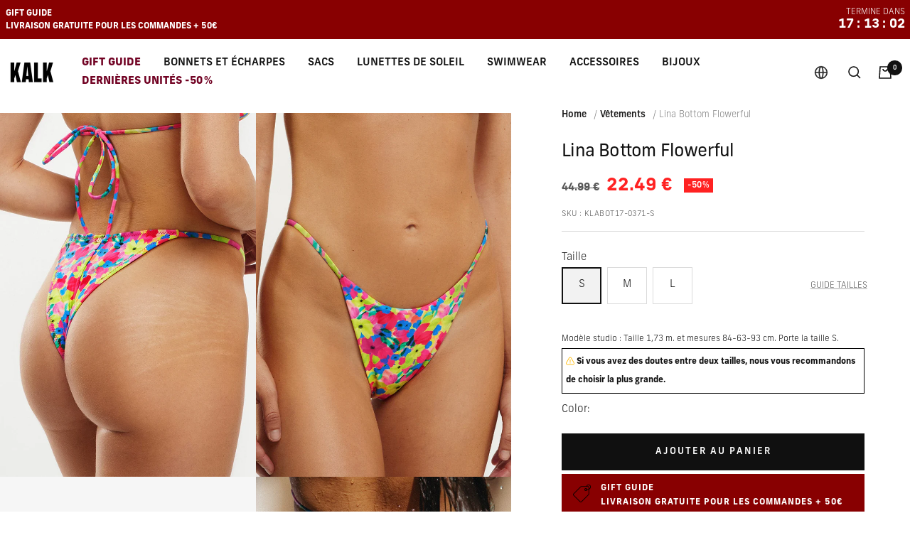

--- FILE ---
content_type: text/css
request_url: https://www.kalkstore.com/cdn/shop/t/87/assets/New-Frank.css?v=164164431710995055891764865239
body_size: -126
content:
@import"https://p.typekit.net/p.css?s=1&k=cpd3sbj&ht=tk&f=50015.50016.50017.50018.50019.50020.50021.50022.50023.50024.50025.50026&a=131056652&app=typekit&e=css";@font-face{font-family:new-frank;src:url(https://use.typekit.net/af/6cfcdd/00000000000000007735fdfc/30/l?subset_id=2&fvd=n8&v=3) format("woff2"),url(https://use.typekit.net/af/6cfcdd/00000000000000007735fdfc/30/d?subset_id=2&fvd=n8&v=3) format("woff"),url(https://use.typekit.net/af/6cfcdd/00000000000000007735fdfc/30/a?subset_id=2&fvd=n8&v=3) format("opentype");font-display:auto;font-style:normal;font-weight:800;font-stretch:normal}@font-face{font-family:new-frank;src:url(https://use.typekit.net/af/43bc30/00000000000000007735fdfb/30/l?subset_id=2&fvd=n3&v=3) format("woff2"),url(https://use.typekit.net/af/43bc30/00000000000000007735fdfb/30/d?subset_id=2&fvd=n3&v=3) format("woff"),url(https://use.typekit.net/af/43bc30/00000000000000007735fdfb/30/a?subset_id=2&fvd=n3&v=3) format("opentype");font-display:auto;font-style:normal;font-weight:300;font-stretch:normal}@font-face{font-family:new-frank;src:url(https://use.typekit.net/af/fc4989/00000000000000007735fdff/30/l?subset_id=2&fvd=i3&v=3) format("woff2"),url(https://use.typekit.net/af/fc4989/00000000000000007735fdff/30/d?subset_id=2&fvd=i3&v=3) format("woff"),url(https://use.typekit.net/af/fc4989/00000000000000007735fdff/30/a?subset_id=2&fvd=i3&v=3) format("opentype");font-display:auto;font-style:italic;font-weight:300;font-stretch:normal}@font-face{font-family:new-frank;src:url(https://use.typekit.net/af/7f4c6a/00000000000000007735fe00/30/l?subset_id=2&fvd=n1&v=3) format("woff2"),url(https://use.typekit.net/af/7f4c6a/00000000000000007735fe00/30/d?subset_id=2&fvd=n1&v=3) format("woff"),url(https://use.typekit.net/af/7f4c6a/00000000000000007735fe00/30/a?subset_id=2&fvd=n1&v=3) format("opentype");font-display:auto;font-style:normal;font-weight:100;font-stretch:normal}@font-face{font-family:new-frank;src:url(https://use.typekit.net/af/c3d910/00000000000000007735fdfd/30/l?subset_id=2&fvd=n5&v=3) format("woff2"),url(https://use.typekit.net/af/c3d910/00000000000000007735fdfd/30/d?subset_id=2&fvd=n5&v=3) format("woff"),url(https://use.typekit.net/af/c3d910/00000000000000007735fdfd/30/a?subset_id=2&fvd=n5&v=3) format("opentype");font-display:auto;font-style:normal;font-weight:500;font-stretch:normal}@font-face{font-family:new-frank;src:url(https://use.typekit.net/af/0d311e/00000000000000007735fdfe/30/l?subset_id=2&fvd=i5&v=3) format("woff2"),url(https://use.typekit.net/af/0d311e/00000000000000007735fdfe/30/d?subset_id=2&fvd=i5&v=3) format("woff"),url(https://use.typekit.net/af/0d311e/00000000000000007735fdfe/30/a?subset_id=2&fvd=i5&v=3) format("opentype");font-display:auto;font-style:italic;font-weight:500;font-stretch:normal}@font-face{font-family:new-frank;src:url(https://use.typekit.net/af/e192c9/00000000000000007735fe01/30/l?subset_id=2&fvd=i8&v=3) format("woff2"),url(https://use.typekit.net/af/e192c9/00000000000000007735fe01/30/d?subset_id=2&fvd=i8&v=3) format("woff"),url(https://use.typekit.net/af/e192c9/00000000000000007735fe01/30/a?subset_id=2&fvd=i8&v=3) format("opentype");font-display:auto;font-style:italic;font-weight:800;font-stretch:normal}@font-face{font-family:new-frank;src:url(https://use.typekit.net/af/1e02f1/00000000000000007735fe02/30/l?subset_id=2&fvd=i1&v=3) format("woff2"),url(https://use.typekit.net/af/1e02f1/00000000000000007735fe02/30/d?subset_id=2&fvd=i1&v=3) format("woff"),url(https://use.typekit.net/af/1e02f1/00000000000000007735fe02/30/a?subset_id=2&fvd=i1&v=3) format("opentype");font-display:auto;font-style:italic;font-weight:100;font-stretch:normal}@font-face{font-family:new-frank;src:url(https://use.typekit.net/af/f6dbae/00000000000000007735fe03/30/l?primer=7cdcb44be4a7db8877ffa5c0007b8dd865b3bbc383831fe2ea177f62257a9191&fvd=i4&v=3) format("woff2"),url(https://use.typekit.net/af/f6dbae/00000000000000007735fe03/30/d?primer=7cdcb44be4a7db8877ffa5c0007b8dd865b3bbc383831fe2ea177f62257a9191&fvd=i4&v=3) format("woff"),url(https://use.typekit.net/af/f6dbae/00000000000000007735fe03/30/a?primer=7cdcb44be4a7db8877ffa5c0007b8dd865b3bbc383831fe2ea177f62257a9191&fvd=i4&v=3) format("opentype");font-display:auto;font-style:italic;font-weight:400;font-stretch:normal}@font-face{font-family:new-frank;src:url(https://use.typekit.net/af/9bc52f/00000000000000007735fe04/30/l?primer=7cdcb44be4a7db8877ffa5c0007b8dd865b3bbc383831fe2ea177f62257a9191&fvd=n4&v=3) format("woff2"),url(https://use.typekit.net/af/9bc52f/00000000000000007735fe04/30/d?primer=7cdcb44be4a7db8877ffa5c0007b8dd865b3bbc383831fe2ea177f62257a9191&fvd=n4&v=3) format("woff"),url(https://use.typekit.net/af/9bc52f/00000000000000007735fe04/30/a?primer=7cdcb44be4a7db8877ffa5c0007b8dd865b3bbc383831fe2ea177f62257a9191&fvd=n4&v=3) format("opentype");font-display:auto;font-style:normal;font-weight:400;font-stretch:normal}@font-face{font-family:new-frank;src:url(https://use.typekit.net/af/a0a470/00000000000000007735fe05/30/l?primer=7cdcb44be4a7db8877ffa5c0007b8dd865b3bbc383831fe2ea177f62257a9191&fvd=n7&v=3) format("woff2"),url(https://use.typekit.net/af/a0a470/00000000000000007735fe05/30/d?primer=7cdcb44be4a7db8877ffa5c0007b8dd865b3bbc383831fe2ea177f62257a9191&fvd=n7&v=3) format("woff"),url(https://use.typekit.net/af/a0a470/00000000000000007735fe05/30/a?primer=7cdcb44be4a7db8877ffa5c0007b8dd865b3bbc383831fe2ea177f62257a9191&fvd=n7&v=3) format("opentype");font-display:auto;font-style:normal;font-weight:700;font-stretch:normal}@font-face{font-family:new-frank;src:url(https://use.typekit.net/af/fc4e5f/00000000000000007735fe06/30/l?primer=7cdcb44be4a7db8877ffa5c0007b8dd865b3bbc383831fe2ea177f62257a9191&fvd=i7&v=3) format("woff2"),url(https://use.typekit.net/af/fc4e5f/00000000000000007735fe06/30/d?primer=7cdcb44be4a7db8877ffa5c0007b8dd865b3bbc383831fe2ea177f62257a9191&fvd=i7&v=3) format("woff"),url(https://use.typekit.net/af/fc4e5f/00000000000000007735fe06/30/a?primer=7cdcb44be4a7db8877ffa5c0007b8dd865b3bbc383831fe2ea177f62257a9191&fvd=i7&v=3) format("opentype");font-display:auto;font-style:italic;font-weight:700;font-stretch:normal}.tk-new-frank{font-family:new-frank,sans-serif}
/*# sourceMappingURL=/cdn/shop/t/87/assets/New-Frank.css.map?v=164164431710995055891764865239 */


--- FILE ---
content_type: text/css
request_url: https://www.kalkstore.com/cdn/shop/t/87/assets/custom.css?v=159145357566661031431764865236
body_size: 1818
content:
:root{--vertical-breather: 14px;--vertical-breather-tight: 14px;--container-gutter: 0px;--product-list-block-spacing: 10px;--product-list-column-gap: 5px;--grid-gap: 5px}@media screen and (min-width: 741px){:root{--container-gutter: 0px;--grid-column-count: 20;--vertical-breather: 15px;--vertical-breather-tight: 15px}}@media screen and (max-width: 740px){.product-list{--product-list-column-gap: 5px}}@media screen and (min-width: 1200px){:root{--vertical-breather: 15px;--vertical-breather-tight: 15px}}@media screen and (min-width: 1600px){:root{--vertical-breather: 15px;--vertical-breather-tight: 15px}}.container,.shopify-policy__container.shopify-policy__container{width:100%;max-width:100%;margin-left:0;margin-right:0;padding-left:0;padding-right:0;--container-outer-margin: 0px}@media screen and (max-width:740px){.container,.shopify-policy__container.shopify-policy__container{width:99%;max-width:100%;margin-left:0;margin-right:0;padding-left:0;padding-right:0;--container-outer-margin: 0px}.page-content{padding:0 10px}}.drawer__content{padding:0 10px}.drawer__header,.drawer__footer{padding:10px}[dir=ltr] .drawer__close-button{right:10px}.header__icon-list{padding-left:5px;padding-right:25px}.header--bordered:not(.header--transparent){box-shadow:0 0 rgb(var(--border-color))}@media screen and (max-width:740px){.header__wrapper{padding:10px}.header__icon-list{padding:0}}.cta-container{color:#fff;line-height:1.2;font-style:normal;letter-spacing:.03em;max-width:unset;padding-bottom:60px}.cta{font-weight:400;font-size:50px}.slideshow_collection_link{font-weight:400;font-size:18px}@media screen and (min-width: 741px){[dir=ltr] .content-box--left{margin-left:30px}}@media screen and (max-width:740px){.cta-container{padding-bottom:35px}.cta{font-weight:400;font-size:20px}.slideshow_collection_link{font-weight:400;font-size:16px}}.list-collections__item{text-align:left}.list-collections__item-info{font-weight:400;font-size:25px;top:unset;width:unset;transform:unset;padding-left:0;padding-right:0;bottom:0;text-transform:uppercase}@media screen and (min-width: 1000px) .list-collections__item-info{padding-left: 0;padding-right: 0}@media screen and (max-width: 740px){.list-collections--carousel .list-collections__item-list{padding:0}.list-collections__item-list{grid-gap:3px;gap:3x}.list-collections__item-info{font-size:20px}}.tabs-nav__scroller{margin-top:30px}.tabs-nav__item-list{box-shadow:unset}.tabs-nav__item-list .heading--small{font-size:15px!important;font-weight:500}.tabs-nav__position{bottom:35%}.product-list__inner--scroller{margin:0 0 30px!important}.product-item-meta__title{text-transform:uppercase}@media screen and (min-width: 1000px){.section__footer{margin:30px 0}.list-collections__item-list{grid-template-columns:repeat(auto-fit,calc(99.5% / 3));grid-gap:3px}}@media screen and (max-width:740px){.tabs-nav{margin-bottom:0}product-list .section__footer{margin-top:10px;margin-bottom:26px}shopify-section--featured-collections .section__header{margin-bottom:0}}@media screen and (max-width: 999px){.product-list__inner--scroller{grid-auto-columns:45vw}}.button:not(.button--text){padding-left:70px;padding-right:70px}.ooo-instagram-header{text-align:left!important;margin-left:20px;margin-top:50px;margin-bottom:0!important}.ooo-instagram-header .heading{font-size:20px!important;font-weight:200;margin-bottom:0!important}.ooo-instagram-header .rte{text-transform:lowercase;font-size:15px;letter-spacing:2pt}.shopify-section--logo-list .section__header{margin-bottom:5px!important}.logo-list__list_Visto{grid-template-columns:repeat(min(var(--logos-per-row),var(--section-logo-count)),minmax(100px,125px))!important}@media screen and (min-width: 741px){.footer{padding:100px 130px 50px}.footer__aside{margin-top:10px}.social-media__link{height:45px;width:45px;justify-content:left}.payment-methods-list{grid-gap:8px;gap:8px;grid-template-columns:repeat(auto-fit,30px);margin-left:5px}[dir=ltr] .footer__payment-methods-label{margin-right:4px}[dir=ltr] .select+.popover{right:unset}}@media screen and (max-width: 740px){.footer{padding:0}.footer__item-list{grid-auto-flow:row;grid-template-columns:none;gap:10px}.footer__item{max-width:100%;border-top:1px solid #ccc;padding:10px 15px 0}.footer__item-title{margin:0;font-size:15px;font-weight:400}.footer__payment-methods{display:flex;align-items:center;justify-content:space-between;margin-top:0;padding:28px 15px 15px}.payment-methods-list{display:unset}}.social-media__item{box-shadow:unset}.social-media__item:before{background-color:unset;transform:unset;transform-origin:unset;transition:unset}.breadcrumb__list{padding:20px 0}.image-with-text__image-wrapper{margin-bottom:20px}@media screen and (min-width: 1000px){.image-with-text__wrapper{padding:0}.image-with-text__image-wrapper{margin:0!important}.image-with-text__image-wrapper{width:50%}.image-with-text__text-wrapper{font-size:16px}}@media screen and (max-width: 999px){.image-with-text{padding:0}}.product-facet__meta-title,.product-facet__meta-bar,.breadcrumb--floating{margin-left:10px}.product-facet__meta-bar-item--count{display:none}.mobile-toolbar{position:sticky}@media screen and (min-width: 1000px){[dir=ltr] .product-facet__meta-bar-item:last-child{margin-left:44px}.breadcrumb--floating+.page-header__text-wrapper{margin-top:60px}.product-facet__meta-title,.product-facet__meta-bar,.breadcrumb--floating{margin-left:24px}}.product-item{margin-bottom:30px}.product-item__image-wrapper{margin-bottom:18px!important}.product-item__info{text-align:left!important;padding-left:20px}.price{font-weight:700;font-size:15px}@media screen and (max-width: 999px){.product-item{margin-bottom:20px}.product-item__image-wrapper{margin-bottom:11px!important}.product-item__info{text-align:left!important;padding-left:10px}}@media screen and (max-width: 740px){.product-facet__active-list{margin-right:0}}@media screen and (min-width: 740px){[dir=ltr] .product-sticky-form{top:unset;bottom:2rem;width:calc(100% - 4rem);margin-left:2rem;border:1px solid rgb(var(--border-color));box-shadow:none}.product-sticky-form__inner{padding:0 20px}}@media screen and (min-width: 1000px){.product{margin-left:0}.price--large:not(.price--compare){font-size:25px}}.product-meta__title__product-page{line-height:1.11;padding-top:5px;font-size:25px;font-weight:400}@media screen and (max-width: 999px){.price--large:not(.price--compare){font-size:20px}.product-meta__title__product-page{line-height:1.11;padding-top:15px;font-size:20px}.product-meta{margin-left:10px}.product-form__option-info{margin:0}.sku-related-products--wrapper{margin-left:10px}.variant-swatch__item{margin:4px 4px 4px 0}.variant-swatch-list{margin:0}.product-form__option-selector{margin-left:10px;margin-right:10px}}.product-form__option-selector{margin-bottom:10px}.block-swatch-list .product-form__option-name{font-size:15px;font-weight:300;text-transform:uppercase;vertical-align:center;margin-right:10px;padding-top:18px}.product-form__option-link{font-size:12px;font-weight:300;text-transform:uppercase}.product-form__option-info{margin:0}.product-form{row-gap:25px}.warning-icon{color:#ffc120}.product__text{font-size:12px}.button--full-width.klaviyo-bis-trigger{background-color:#000!important;color:#fff!important}@media screen and (max-width: 999px){.block-swatch-list .product-form__option-name{font-size:15px;margin-left:10px;padding-top:10px}.block-swatch__item{min-width:unset;padding:10px 13px;margin:0}.product__text{margin-left:10px}.product-form__payment-container,.product-meta__aside{margin-left:10px;margin-right:calc(10px - 1%)}.product-form__custom-liquid{margin-right:-1%}.product-tabs__trust-list{padding-left:10px}.product-form__option-link{margin-right:calc(10px - 1%)}.additional-tex{font-size:10px}}@media screen and (max-width: 999px){.product__media-item{padding-right:0}.product-meta__title{font-size:20px}.product__media-nav{justify-content:center;margin-top:-28px}}@media screen and (min-width: 1000px){[dir=ltr] .product__media{padding-left:0}.product__media{width:55%}.product__info{width:40%}}@media screen and (min-width: 1200px){[dir=ltr] .product__media{padding-left:0}.product__media{width:60%}.product__info{width:35%}}@media screen and (min-width: 1400px){[dir=ltr] .product__media{padding-left:0}.product__media{width:65%}.product__info{width:30%}}.tap-area{cursor:pointer}.pswp-close{display:none}.product-tabs{margin-top:20px}.product-tabs__tab-item-content{margin-bottom:20px}.product-tabs__trust-list{display:flex;flex-flow:wrap;column-gap:20px;justify-content:flex-start}@media screen and (max-width: 999px){.product-content__tabs{margin:0}.product-tabs__trust-list{margin-left:10px}.product-tabs__trust-title{margin-bottom:24px}.product-tabs__tab-item-wrapper{padding-left:10px;padding-right:calc(10px - 1%)}.product-tabs__trust-title{flex-basis:40%}}@media screen and (min-width: 1000px){.product-tabs__tab-item-wrapper{display:block;border-top:1px solid rgb(var(--border-color))}}@media screen and (min-width: 1000px){[dir=ltr] .product-facet__aside{padding-left:10px}}.rmz-embed-container{padding:0 25%}.cart__content,.cart__recap{padding:10px}.product-item-meta__title h3{overflow:hidden;text-overflow:ellipsis;white-space:nowrap}.th-ccb{background-color:#fff!important;color:#000!important}.th-button{font-size:12px!important;padding:16px 24px!important;border-radius:0!important}.termshub-cookie-consent .th-ccb{padding:15px 24px!important}.termshub-cookie-consent .th-ccb__right{display:block!important}.termshub-cookie-consent .th-ccb__left{display:block!important;font-size:14px!important}.termshub-cookie-consent .th-ccb__button{flex-direction:row-reverse!important}.termshub-cookie-consent .th-button--primary.text,.termshub-cookie-consent .th-button--primary.text:hover{background-color:#fff!important;color:#000!important;border:#fff!important}.termshub-cookie-consent .th-button--primary,.termshub-cookie-consent .th-button--primary:hover{background-color:rgb(var(--primary-button-background))!important;color:#fff!important;border:rgb(0,41,64)!important;border-radius:0!important}.termshub-cookie-consent .ccb__reopen,.termshub-cookie-consent .ccb__reopen--bottom-left{display:none}@media (max-width: 991.98px){.termshub-cookie-consent .th-ccb{padding:10px 16px 0!important;font-size:12px!important}.th-button{padding:10px!important;margin-bottom:0!important}.termshub-cookie-consent .th-ccb__left{margin:0 0 10px!important}.termshub-cookie-consent .th-button.text{margin-bottom:12px!important}.termshub-cookie-consent .th-ccb__button-group .th-button{margin:0 5px 0 0!important}}.ls-sw-bottom-left{z-index:8!important}.product-sticky-form{z-index:9!important}.color-swatch-list{grid-template-columns:repeat(3,1fr)!important}.color-swatch{margin:auto;font-size:12px;text-align:center;width:100%}.color-swatch__item{margin:auto}.product-content__featured-products .product-item__image-wrapper{margin:0!important;width:100%}.product-content__featured-products .product-item{flex-direction:column!important;align-items:flex-start!important}chat-oct8ne#livechat-wrapper,#oct8ne-alerts-callouts-wrapper{z-index:9!important}#livechat-wrapper,.CHBkg1{background-color:#ffbd9b!important}.header--bordered:not(.header--transparent){box-shadow:0 0 #fff}.header--bordered .mega-menu{margin-top:0!important}#sticky_gift_icon.stickyGartRight{bottom:28px!important}#sticky_gift_icon{z-index:8!important}#sticky_gift_icon span{width:12px!important;height:12px!important;line-height:5px!important}#sticky_gift_icon svg.showGifts{height:20px!important;width:20px!important;margin-top:-4px!important;margin-left:-3px!important}#sticky_gift_icon svg.hideGifts{height:20px!important;width:20px!important;margin-top:-4px!important;margin-left:-3px!important}.drawer__content--padded-start{overflow-y:auto}.mobile-nav__link,.header__linklist-link{font-weight:500}
/*# sourceMappingURL=/cdn/shop/t/87/assets/custom.css.map?v=159145357566661031431764865236 */


--- FILE ---
content_type: text/css
request_url: https://www.kalkstore.com/cdn/shop/t/87/assets/Optimize.css?v=32106632333926840611764865240
body_size: 360
content:
.marquee-container{position:-webkit-sticky;position:sticky;top:0;z-index:5;overflow:hidden;line-height:normal;vertical-align:middle;text-transform:uppercase}.marquee__content li{margin-top:20px;margin-right:50px}.marquee__content{white-space:nowrap;display:flex;list-style:none;animation:scrolling 15s linear infinite}.marquee__item{flex-shrink:0}@keyframes scrolling{0%{transform:translate(0)}to{transform:translate(-100%)}}@media only screen and (max-width: 800px){.marquee__content{animation:scrolling 10s linear infinite}}@media only screen and (max-width: 800px){#asos-promo-block{margin-left:10px;margin-right:calc(10px - 1%)}}#countdown-contenedor{background:#e8f16a;color:#000;position:-webkit-sticky;position:sticky;top:0;z-index:5;line-height:normal}#countdown-contenedor p b{font-weight:600}.anounceflex{display:-webkit-box;display:-ms-flexbox;display:flex;-webkit-box-pack:justify;-ms-flex-pack:justify;justify-content:space-between;-webkit-box-align:center;-ms-flex-align:center;align-items:center;padding:.5rem;height:55px}.count-heading{font-size:12px;text-align:left}.AnnouncementBar_SuperWrapper{display:-webkit-box;display:-ms-flexbox;display:flex;-webkit-box-align:center;-ms-flex-align:center;align-items:center}.AnnouncementBar__Wrapper{display:flex;flex-direction:column}.clock{text-align:right;font-size:15px;font-weight:700}.clock ul{display:inline-block;list-style:none;margin-block-start:0;margin-block-end:0;padding-inline-start:.8rem}.clock li{display:inline-block;font-size:1.2rem;font-weight:700;list-style-type:none;margin-left:.3rem;text-transform:uppercase}.finish_bar{display:block;font-size:12px;text-align:right;margin-bottom:2px}.noVisible{display:none!important}#dv_titulos_clock{display:table;width:100%;margin:auto;text-align:right;font-size:11px!important}.titulo_clock{display:table-cell;width:30%;display:inline-block}@media screen and (max-width: 460px){.AnnouncementBar__Wrapper{display:flex;flex-direction:column;padding:0}}:root{--fondo: white;--texto: black}.OP_CD_img_desk{display:block}.OP_CD_img_mov{display:none}.OP_overlay{position:fixed;top:0;bottom:0;left:0;right:0;background:#0000004d;transition:opacity .5s;visibility:hidden;opacity:0;z-index:100}.OP_overlay.OP_open{display:block!important;visibility:visible;opacity:1}.OP_popup{margin:70px auto;-padding:20px;color:var(--texto);background:var(--fondo);width:50%;-min-width:400px;max-width:600px;position:relative;transition:all 1s ease-in-out;font-family:Jost,sans-serif}#OP_popup_img_top{background:#000}.OP_popup_countdown_close_modal{width:32px;height:32px;position:absolute;top:0;right:0;padding:8px;z-index:10}.OP_clock{margin:30px auto 5px;line-height:.5em}.OP_box{display:flex;align-items:center;justify-content:center;text-align:center}.OP_box div{width:20%;margin:10px 0;font-size:4.5em}.OP_box .OP_sep{width:5%}.OP_box .OP_title{font-size:1em}@media screen and (max-width: 900px){.OP_CD_img_desk{display:none}.OP_CD_img_mov{display:block}.OP_box{width:100%}.OP_popup{width:50%!important}.OP_clock{zoom:.7;width:100%!important}.OP_box div{width:25%}}@media screen and (max-width: 600px){.OP_popup{width:70%!important}.OP_box .OP_title{font-size:.8em!important}}@media screen and (max-width: 460px){.OP_popup{width:80%!important}.OP_clock{zoom:.6}}@media screen and (max-width: 350px){.OP_clock{zoom:.45}}
/*# sourceMappingURL=/cdn/shop/t/87/assets/Optimize.css.map?v=32106632333926840611764865240 */


--- FILE ---
content_type: text/javascript; charset=utf-8
request_url: https://www.kalkstore.com/fr/products/lina-bottom-flowerful.js
body_size: 936
content:
{"id":8625352900947,"title":"Lina Bottom Flowerful","handle":"lina-bottom-flowerful","description":"\u003cp\u003eBasceau brésilien avec imprimé floral multicolore. Couverture réduite. Détail de plaque métallique rectangulaire en or avec logo Kalk.\u003c\/p\u003e","published_at":"2024-02-15T08:31:07+01:00","created_at":"2023-12-04T16:59:52+01:00","vendor":"KALK","type":"ROPA \/ BIKINIS \/ BRAGUITAS","tags":["All_Bikinis","Bikinis_GiftBracelet","Brazilian_Bottom","CKCB30","Collection_Bikinis","Collection_BikinisFullPrice","Collection_Bottoms","Collection_Clothing","Collection_FullPrice","Collection_HighLeg","Collection_LowWaist","Collection_New","Collection_SpecialPrices","Color_Flowerful","Color_Multi","CyberWeek_2025_50","Excluded_SingleDay","ff_custom:new","FullPrice","NEW15","pack:addict-to-candy-hoop-earrings-gold","pack:bonnie-skirt-flowerful","pack:scrunchie-flowerful-kalk","Product_Available","PROMO_19","SalesSS25_20_Bikinis","SalesSS25_50","SalesSS25_Bikinis","SalesSS25_Upto50","SS24","StudioModel_Judith","test-products","Twosize_warning"],"price":2249,"price_min":2249,"price_max":2249,"available":true,"price_varies":false,"compare_at_price":4499,"compare_at_price_min":4499,"compare_at_price_max":4499,"compare_at_price_varies":false,"variants":[{"id":47399824130387,"title":"S","option1":"S","option2":null,"option3":null,"sku":"KLABOT17-0371-S","requires_shipping":true,"taxable":true,"featured_image":null,"available":true,"name":"Lina Bottom Flowerful - S","public_title":"S","options":["S"],"price":2249,"weight":200,"compare_at_price":4499,"inventory_management":"shopify","barcode":"8445333574712","quantity_rule":{"min":1,"max":null,"increment":1},"quantity_price_breaks":[],"requires_selling_plan":false,"selling_plan_allocations":[]},{"id":47399824097619,"title":"M","option1":"M","option2":null,"option3":null,"sku":"KLABOT17-0371-M","requires_shipping":true,"taxable":true,"featured_image":null,"available":true,"name":"Lina Bottom Flowerful - M","public_title":"M","options":["M"],"price":2249,"weight":200,"compare_at_price":4499,"inventory_management":"shopify","barcode":"8445333574729","quantity_rule":{"min":1,"max":null,"increment":1},"quantity_price_breaks":[],"requires_selling_plan":false,"selling_plan_allocations":[]},{"id":47399824064851,"title":"L","option1":"L","option2":null,"option3":null,"sku":"KLABOT17-0371-L","requires_shipping":true,"taxable":true,"featured_image":null,"available":true,"name":"Lina Bottom Flowerful - L","public_title":"L","options":["L"],"price":2249,"weight":200,"compare_at_price":4499,"inventory_management":"shopify","barcode":"8445333574736","quantity_rule":{"min":1,"max":null,"increment":1},"quantity_price_breaks":[],"requires_selling_plan":false,"selling_plan_allocations":[]}],"images":["\/\/cdn.shopify.com\/s\/files\/1\/2064\/9681\/files\/KLABOT17_0371_10.jpg?v=1707234828","\/\/cdn.shopify.com\/s\/files\/1\/2064\/9681\/files\/KLABOT17_0371_20.jpg?v=1707234822","\/\/cdn.shopify.com\/s\/files\/1\/2064\/9681\/files\/KLABOT17_0371_30.jpg?v=1707234815","\/\/cdn.shopify.com\/s\/files\/1\/2064\/9681\/files\/KLABOT17-0371-40.jpg?v=1739451573","\/\/cdn.shopify.com\/s\/files\/1\/2064\/9681\/files\/KLABOT17-0371-50.jpg?v=1739451573","\/\/cdn.shopify.com\/s\/files\/1\/2064\/9681\/files\/KLABOT17-0371-60.jpg?v=1739451573"],"featured_image":"\/\/cdn.shopify.com\/s\/files\/1\/2064\/9681\/files\/KLABOT17_0371_10.jpg?v=1707234828","options":[{"name":"Taille","position":1,"values":["S","M","L"]}],"url":"\/fr\/products\/lina-bottom-flowerful","media":[{"alt":null,"id":47071264145747,"position":1,"preview_image":{"aspect_ratio":0.703,"height":1600,"width":1125,"src":"https:\/\/cdn.shopify.com\/s\/files\/1\/2064\/9681\/files\/KLABOT17_0371_10.jpg?v=1707234828"},"aspect_ratio":0.703,"height":1600,"media_type":"image","src":"https:\/\/cdn.shopify.com\/s\/files\/1\/2064\/9681\/files\/KLABOT17_0371_10.jpg?v=1707234828","width":1125},{"alt":null,"id":47071264178515,"position":2,"preview_image":{"aspect_ratio":0.703,"height":1600,"width":1125,"src":"https:\/\/cdn.shopify.com\/s\/files\/1\/2064\/9681\/files\/KLABOT17_0371_20.jpg?v=1707234822"},"aspect_ratio":0.703,"height":1600,"media_type":"image","src":"https:\/\/cdn.shopify.com\/s\/files\/1\/2064\/9681\/files\/KLABOT17_0371_20.jpg?v=1707234822","width":1125},{"alt":null,"id":47071264211283,"position":3,"preview_image":{"aspect_ratio":0.703,"height":1600,"width":1125,"src":"https:\/\/cdn.shopify.com\/s\/files\/1\/2064\/9681\/files\/KLABOT17_0371_30.jpg?v=1707234815"},"aspect_ratio":0.703,"height":1600,"media_type":"image","src":"https:\/\/cdn.shopify.com\/s\/files\/1\/2064\/9681\/files\/KLABOT17_0371_30.jpg?v=1707234815","width":1125},{"alt":"-PORTADA","id":64084955529595,"position":4,"preview_image":{"aspect_ratio":0.703,"height":1600,"width":1125,"src":"https:\/\/cdn.shopify.com\/s\/files\/1\/2064\/9681\/files\/KLABOT17-0371-40.jpg?v=1739451573"},"aspect_ratio":0.703,"height":1600,"media_type":"image","src":"https:\/\/cdn.shopify.com\/s\/files\/1\/2064\/9681\/files\/KLABOT17-0371-40.jpg?v=1739451573","width":1125},{"alt":null,"id":64084955562363,"position":5,"preview_image":{"aspect_ratio":0.703,"height":1600,"width":1125,"src":"https:\/\/cdn.shopify.com\/s\/files\/1\/2064\/9681\/files\/KLABOT17-0371-50.jpg?v=1739451573"},"aspect_ratio":0.703,"height":1600,"media_type":"image","src":"https:\/\/cdn.shopify.com\/s\/files\/1\/2064\/9681\/files\/KLABOT17-0371-50.jpg?v=1739451573","width":1125},{"alt":null,"id":64084955595131,"position":6,"preview_image":{"aspect_ratio":0.703,"height":1600,"width":1125,"src":"https:\/\/cdn.shopify.com\/s\/files\/1\/2064\/9681\/files\/KLABOT17-0371-60.jpg?v=1739451573"},"aspect_ratio":0.703,"height":1600,"media_type":"image","src":"https:\/\/cdn.shopify.com\/s\/files\/1\/2064\/9681\/files\/KLABOT17-0371-60.jpg?v=1739451573","width":1125}],"requires_selling_plan":false,"selling_plan_groups":[]}

--- FILE ---
content_type: text/javascript
request_url: https://www.kalkstore.com/cdn/shop/t/87/assets/custom.js?v=50990482627471867311764865237
body_size: -526
content:
document.addEventListener("variant:changed",function(event){let variant=event.detail.variant,form=event.target,outStockButton=document.querySelector(".klaviyo-bis-trigger");outStockButton&&(outStockButton.style.display=!variant||!variant.available?"block":"none")});
//# sourceMappingURL=/cdn/shop/t/87/assets/custom.js.map?v=50990482627471867311764865237


--- FILE ---
content_type: text/javascript; charset=utf-8
request_url: https://www.kalkstore.com/fr/products/lina-bottom-flowerful.js
body_size: 745
content:
{"id":8625352900947,"title":"Lina Bottom Flowerful","handle":"lina-bottom-flowerful","description":"\u003cp\u003eBasceau brésilien avec imprimé floral multicolore. Couverture réduite. Détail de plaque métallique rectangulaire en or avec logo Kalk.\u003c\/p\u003e","published_at":"2024-02-15T08:31:07+01:00","created_at":"2023-12-04T16:59:52+01:00","vendor":"KALK","type":"ROPA \/ BIKINIS \/ BRAGUITAS","tags":["All_Bikinis","Bikinis_GiftBracelet","Brazilian_Bottom","CKCB30","Collection_Bikinis","Collection_BikinisFullPrice","Collection_Bottoms","Collection_Clothing","Collection_FullPrice","Collection_HighLeg","Collection_LowWaist","Collection_New","Collection_SpecialPrices","Color_Flowerful","Color_Multi","CyberWeek_2025_50","Excluded_SingleDay","ff_custom:new","FullPrice","NEW15","pack:addict-to-candy-hoop-earrings-gold","pack:bonnie-skirt-flowerful","pack:scrunchie-flowerful-kalk","Product_Available","PROMO_19","SalesSS25_20_Bikinis","SalesSS25_50","SalesSS25_Bikinis","SalesSS25_Upto50","SS24","StudioModel_Judith","test-products","Twosize_warning"],"price":2249,"price_min":2249,"price_max":2249,"available":true,"price_varies":false,"compare_at_price":4499,"compare_at_price_min":4499,"compare_at_price_max":4499,"compare_at_price_varies":false,"variants":[{"id":47399824130387,"title":"S","option1":"S","option2":null,"option3":null,"sku":"KLABOT17-0371-S","requires_shipping":true,"taxable":true,"featured_image":null,"available":true,"name":"Lina Bottom Flowerful - S","public_title":"S","options":["S"],"price":2249,"weight":200,"compare_at_price":4499,"inventory_management":"shopify","barcode":"8445333574712","quantity_rule":{"min":1,"max":null,"increment":1},"quantity_price_breaks":[],"requires_selling_plan":false,"selling_plan_allocations":[]},{"id":47399824097619,"title":"M","option1":"M","option2":null,"option3":null,"sku":"KLABOT17-0371-M","requires_shipping":true,"taxable":true,"featured_image":null,"available":true,"name":"Lina Bottom Flowerful - M","public_title":"M","options":["M"],"price":2249,"weight":200,"compare_at_price":4499,"inventory_management":"shopify","barcode":"8445333574729","quantity_rule":{"min":1,"max":null,"increment":1},"quantity_price_breaks":[],"requires_selling_plan":false,"selling_plan_allocations":[]},{"id":47399824064851,"title":"L","option1":"L","option2":null,"option3":null,"sku":"KLABOT17-0371-L","requires_shipping":true,"taxable":true,"featured_image":null,"available":true,"name":"Lina Bottom Flowerful - L","public_title":"L","options":["L"],"price":2249,"weight":200,"compare_at_price":4499,"inventory_management":"shopify","barcode":"8445333574736","quantity_rule":{"min":1,"max":null,"increment":1},"quantity_price_breaks":[],"requires_selling_plan":false,"selling_plan_allocations":[]}],"images":["\/\/cdn.shopify.com\/s\/files\/1\/2064\/9681\/files\/KLABOT17_0371_10.jpg?v=1707234828","\/\/cdn.shopify.com\/s\/files\/1\/2064\/9681\/files\/KLABOT17_0371_20.jpg?v=1707234822","\/\/cdn.shopify.com\/s\/files\/1\/2064\/9681\/files\/KLABOT17_0371_30.jpg?v=1707234815","\/\/cdn.shopify.com\/s\/files\/1\/2064\/9681\/files\/KLABOT17-0371-40.jpg?v=1739451573","\/\/cdn.shopify.com\/s\/files\/1\/2064\/9681\/files\/KLABOT17-0371-50.jpg?v=1739451573","\/\/cdn.shopify.com\/s\/files\/1\/2064\/9681\/files\/KLABOT17-0371-60.jpg?v=1739451573"],"featured_image":"\/\/cdn.shopify.com\/s\/files\/1\/2064\/9681\/files\/KLABOT17_0371_10.jpg?v=1707234828","options":[{"name":"Taille","position":1,"values":["S","M","L"]}],"url":"\/fr\/products\/lina-bottom-flowerful","media":[{"alt":null,"id":47071264145747,"position":1,"preview_image":{"aspect_ratio":0.703,"height":1600,"width":1125,"src":"https:\/\/cdn.shopify.com\/s\/files\/1\/2064\/9681\/files\/KLABOT17_0371_10.jpg?v=1707234828"},"aspect_ratio":0.703,"height":1600,"media_type":"image","src":"https:\/\/cdn.shopify.com\/s\/files\/1\/2064\/9681\/files\/KLABOT17_0371_10.jpg?v=1707234828","width":1125},{"alt":null,"id":47071264178515,"position":2,"preview_image":{"aspect_ratio":0.703,"height":1600,"width":1125,"src":"https:\/\/cdn.shopify.com\/s\/files\/1\/2064\/9681\/files\/KLABOT17_0371_20.jpg?v=1707234822"},"aspect_ratio":0.703,"height":1600,"media_type":"image","src":"https:\/\/cdn.shopify.com\/s\/files\/1\/2064\/9681\/files\/KLABOT17_0371_20.jpg?v=1707234822","width":1125},{"alt":null,"id":47071264211283,"position":3,"preview_image":{"aspect_ratio":0.703,"height":1600,"width":1125,"src":"https:\/\/cdn.shopify.com\/s\/files\/1\/2064\/9681\/files\/KLABOT17_0371_30.jpg?v=1707234815"},"aspect_ratio":0.703,"height":1600,"media_type":"image","src":"https:\/\/cdn.shopify.com\/s\/files\/1\/2064\/9681\/files\/KLABOT17_0371_30.jpg?v=1707234815","width":1125},{"alt":"-PORTADA","id":64084955529595,"position":4,"preview_image":{"aspect_ratio":0.703,"height":1600,"width":1125,"src":"https:\/\/cdn.shopify.com\/s\/files\/1\/2064\/9681\/files\/KLABOT17-0371-40.jpg?v=1739451573"},"aspect_ratio":0.703,"height":1600,"media_type":"image","src":"https:\/\/cdn.shopify.com\/s\/files\/1\/2064\/9681\/files\/KLABOT17-0371-40.jpg?v=1739451573","width":1125},{"alt":null,"id":64084955562363,"position":5,"preview_image":{"aspect_ratio":0.703,"height":1600,"width":1125,"src":"https:\/\/cdn.shopify.com\/s\/files\/1\/2064\/9681\/files\/KLABOT17-0371-50.jpg?v=1739451573"},"aspect_ratio":0.703,"height":1600,"media_type":"image","src":"https:\/\/cdn.shopify.com\/s\/files\/1\/2064\/9681\/files\/KLABOT17-0371-50.jpg?v=1739451573","width":1125},{"alt":null,"id":64084955595131,"position":6,"preview_image":{"aspect_ratio":0.703,"height":1600,"width":1125,"src":"https:\/\/cdn.shopify.com\/s\/files\/1\/2064\/9681\/files\/KLABOT17-0371-60.jpg?v=1739451573"},"aspect_ratio":0.703,"height":1600,"media_type":"image","src":"https:\/\/cdn.shopify.com\/s\/files\/1\/2064\/9681\/files\/KLABOT17-0371-60.jpg?v=1739451573","width":1125}],"requires_selling_plan":false,"selling_plan_groups":[]}

--- FILE ---
content_type: text/javascript
request_url: https://www.kalkstore.com/cdn/shop/t/87/assets/Optimize.js?v=120352416465716863211764865305
body_size: 120
content:
function leerCookie(nombre){for(var nombreEQ=nombre+"=",ca=document.cookie.split(";"),i=0;i<ca.length;i++){for(var c=ca[i];c.charAt(0)==" ";)c=c.substring(1,c.length);if(c.indexOf(nombreEQ)==0)return c.substring(nombreEQ.length,c.length)}return null}function grabarCookie(nombre,valor,dias){var fecha=new Date;fecha.setTime(fecha.getTime()+dias*24*60*60*1e3);var expira="expires="+fecha.toUTCString();document.cookie=nombre+"="+valor+";"+expira+";path=/"}function fecha_dia(){var fecha=new Date,anio=fecha.getFullYear(),mes=fecha.getMonth()+1,dia=fecha.getDate();return mes=mes<10?"0"+mes:mes,dia=dia<10?"0"+dia:dia,anio+"-"+mes+"-"+dia}function contador_TopHeader(){var second=1e3,minute=second*60,hour=minute*60,day=hour*1,horas_fin=[24],hora_fin=0,dia=new Date,hora_actual=dia.getHours();horas_fin.forEach((element,index,array)=>{element>hora_actual&&hora_fin==0&&(hora_fin=horas_fin[index])}),countDown=new Date(dia),hora_fin!=0?(countDown.setHours(hora_fin),countDown.setMinutes(0),countDown.setSeconds(0)):(countDown.setDate(dia.getDate()+1),countDown.setHours(0),countDown.setMinutes(0),countDown.setSeconds(0)),x=setInterval(function(){let fecha=new Date,now=new Date().getTime();distance=countDown-now;let horas=Math.floor(distance/hour),minutos=Math.floor(distance%hour/minute),segundos=Math.floor(distance%minute/second);document.getElementById("horas").innerText=horas<10?"0"+horas:horas,document.getElementById("minutos").innerText=minutos<10?"0"+minutos:minutos,document.getElementById("segundos").innerText=segundos<10?"0"+segundos:segundos,distance<0&&(document.getElementById("horas").innerText="0",document.getElementById("minutos").innerText="0",document.getElementById("segundos").innerText="0",clearInterval(x))},0)}function contador_js(){let horas_fin=[24],hora_fin=0,dia=new Date,hora_actual=dia.getHours();horas_fin.forEach((element,index,array)=>{element>hora_actual&&hora_fin==0&&(hora_fin=horas_fin[index])}),countDown=new Date(dia),hora_fin!=0?(countDown.setHours(hora_fin),countDown.setMinutes(0),countDown.setSeconds(0)):(countDown.setDate(dia.getDate()+1),countDown.setHours(0),countDown.setMinutes(0),countDown.setSeconds(0)),x=setInterval(function(){let fecha=new Date,now=new Date().getTime();distance=countDown-now;let horas=Math.floor(distance/36e5),minutos=Math.floor(distance%36e5/6e4),segundos=Math.floor(distance%6e4/1e3);document.getElementById("OP_horas").innerText=horas<10?"0"+horas:horas,document.getElementById("OP_minutos").innerText=minutos<10?"0"+minutos:minutos,document.getElementById("OP_segundos").innerText=segundos<10?"0"+segundos:segundos,distance<0&&(document.getElementById("OP_horas").innerText="0",document.getElementById("OP_minutos").innerText="0",document.getElementById("OP_segundos").innerText="0",clearInterval(x))},0)}function contador_PopUp(con_countdown){const aspa=document.getElementById("OP_popup_countdown_close_modal_id"),button=document.getElementById("btn_popup_countdown_cerrar");button&&button.addEventListener("click",event=>{event.preventDefault(),event.stopPropagation(),document.getElementById("OP_popup_countdown").classList.remove("OP_open")}),aspa&&aspa.addEventListener("click",event=>{event.preventDefault(),event.stopPropagation(),document.getElementById("OP_popup_countdown").classList.remove("OP_open")}),window.sessionStorage.getItem("CDown")||(setTimeout(function(){document.getElementById("OP_popup_countdown").classList.add("OP_open"),con_countdown&&contador_js()},3*1e3),window.sessionStorage.setItem("CDown","true"))}
//# sourceMappingURL=/cdn/shop/t/87/assets/Optimize.js.map?v=120352416465716863211764865305


--- FILE ---
content_type: text/javascript; charset=utf-8
request_url: https://www.kalkstore.com/fr/products/lina-bottom-flowerful.js
body_size: 649
content:
{"id":8625352900947,"title":"Lina Bottom Flowerful","handle":"lina-bottom-flowerful","description":"\u003cp\u003eBasceau brésilien avec imprimé floral multicolore. Couverture réduite. Détail de plaque métallique rectangulaire en or avec logo Kalk.\u003c\/p\u003e","published_at":"2024-02-15T08:31:07+01:00","created_at":"2023-12-04T16:59:52+01:00","vendor":"KALK","type":"ROPA \/ BIKINIS \/ BRAGUITAS","tags":["All_Bikinis","Bikinis_GiftBracelet","Brazilian_Bottom","CKCB30","Collection_Bikinis","Collection_BikinisFullPrice","Collection_Bottoms","Collection_Clothing","Collection_FullPrice","Collection_HighLeg","Collection_LowWaist","Collection_New","Collection_SpecialPrices","Color_Flowerful","Color_Multi","CyberWeek_2025_50","Excluded_SingleDay","ff_custom:new","FullPrice","NEW15","pack:addict-to-candy-hoop-earrings-gold","pack:bonnie-skirt-flowerful","pack:scrunchie-flowerful-kalk","Product_Available","PROMO_19","SalesSS25_20_Bikinis","SalesSS25_50","SalesSS25_Bikinis","SalesSS25_Upto50","SS24","StudioModel_Judith","test-products","Twosize_warning"],"price":2249,"price_min":2249,"price_max":2249,"available":true,"price_varies":false,"compare_at_price":4499,"compare_at_price_min":4499,"compare_at_price_max":4499,"compare_at_price_varies":false,"variants":[{"id":47399824130387,"title":"S","option1":"S","option2":null,"option3":null,"sku":"KLABOT17-0371-S","requires_shipping":true,"taxable":true,"featured_image":null,"available":true,"name":"Lina Bottom Flowerful - S","public_title":"S","options":["S"],"price":2249,"weight":200,"compare_at_price":4499,"inventory_management":"shopify","barcode":"8445333574712","quantity_rule":{"min":1,"max":null,"increment":1},"quantity_price_breaks":[],"requires_selling_plan":false,"selling_plan_allocations":[]},{"id":47399824097619,"title":"M","option1":"M","option2":null,"option3":null,"sku":"KLABOT17-0371-M","requires_shipping":true,"taxable":true,"featured_image":null,"available":true,"name":"Lina Bottom Flowerful - M","public_title":"M","options":["M"],"price":2249,"weight":200,"compare_at_price":4499,"inventory_management":"shopify","barcode":"8445333574729","quantity_rule":{"min":1,"max":null,"increment":1},"quantity_price_breaks":[],"requires_selling_plan":false,"selling_plan_allocations":[]},{"id":47399824064851,"title":"L","option1":"L","option2":null,"option3":null,"sku":"KLABOT17-0371-L","requires_shipping":true,"taxable":true,"featured_image":null,"available":true,"name":"Lina Bottom Flowerful - L","public_title":"L","options":["L"],"price":2249,"weight":200,"compare_at_price":4499,"inventory_management":"shopify","barcode":"8445333574736","quantity_rule":{"min":1,"max":null,"increment":1},"quantity_price_breaks":[],"requires_selling_plan":false,"selling_plan_allocations":[]}],"images":["\/\/cdn.shopify.com\/s\/files\/1\/2064\/9681\/files\/KLABOT17_0371_10.jpg?v=1707234828","\/\/cdn.shopify.com\/s\/files\/1\/2064\/9681\/files\/KLABOT17_0371_20.jpg?v=1707234822","\/\/cdn.shopify.com\/s\/files\/1\/2064\/9681\/files\/KLABOT17_0371_30.jpg?v=1707234815","\/\/cdn.shopify.com\/s\/files\/1\/2064\/9681\/files\/KLABOT17-0371-40.jpg?v=1739451573","\/\/cdn.shopify.com\/s\/files\/1\/2064\/9681\/files\/KLABOT17-0371-50.jpg?v=1739451573","\/\/cdn.shopify.com\/s\/files\/1\/2064\/9681\/files\/KLABOT17-0371-60.jpg?v=1739451573"],"featured_image":"\/\/cdn.shopify.com\/s\/files\/1\/2064\/9681\/files\/KLABOT17_0371_10.jpg?v=1707234828","options":[{"name":"Taille","position":1,"values":["S","M","L"]}],"url":"\/fr\/products\/lina-bottom-flowerful","media":[{"alt":null,"id":47071264145747,"position":1,"preview_image":{"aspect_ratio":0.703,"height":1600,"width":1125,"src":"https:\/\/cdn.shopify.com\/s\/files\/1\/2064\/9681\/files\/KLABOT17_0371_10.jpg?v=1707234828"},"aspect_ratio":0.703,"height":1600,"media_type":"image","src":"https:\/\/cdn.shopify.com\/s\/files\/1\/2064\/9681\/files\/KLABOT17_0371_10.jpg?v=1707234828","width":1125},{"alt":null,"id":47071264178515,"position":2,"preview_image":{"aspect_ratio":0.703,"height":1600,"width":1125,"src":"https:\/\/cdn.shopify.com\/s\/files\/1\/2064\/9681\/files\/KLABOT17_0371_20.jpg?v=1707234822"},"aspect_ratio":0.703,"height":1600,"media_type":"image","src":"https:\/\/cdn.shopify.com\/s\/files\/1\/2064\/9681\/files\/KLABOT17_0371_20.jpg?v=1707234822","width":1125},{"alt":null,"id":47071264211283,"position":3,"preview_image":{"aspect_ratio":0.703,"height":1600,"width":1125,"src":"https:\/\/cdn.shopify.com\/s\/files\/1\/2064\/9681\/files\/KLABOT17_0371_30.jpg?v=1707234815"},"aspect_ratio":0.703,"height":1600,"media_type":"image","src":"https:\/\/cdn.shopify.com\/s\/files\/1\/2064\/9681\/files\/KLABOT17_0371_30.jpg?v=1707234815","width":1125},{"alt":"-PORTADA","id":64084955529595,"position":4,"preview_image":{"aspect_ratio":0.703,"height":1600,"width":1125,"src":"https:\/\/cdn.shopify.com\/s\/files\/1\/2064\/9681\/files\/KLABOT17-0371-40.jpg?v=1739451573"},"aspect_ratio":0.703,"height":1600,"media_type":"image","src":"https:\/\/cdn.shopify.com\/s\/files\/1\/2064\/9681\/files\/KLABOT17-0371-40.jpg?v=1739451573","width":1125},{"alt":null,"id":64084955562363,"position":5,"preview_image":{"aspect_ratio":0.703,"height":1600,"width":1125,"src":"https:\/\/cdn.shopify.com\/s\/files\/1\/2064\/9681\/files\/KLABOT17-0371-50.jpg?v=1739451573"},"aspect_ratio":0.703,"height":1600,"media_type":"image","src":"https:\/\/cdn.shopify.com\/s\/files\/1\/2064\/9681\/files\/KLABOT17-0371-50.jpg?v=1739451573","width":1125},{"alt":null,"id":64084955595131,"position":6,"preview_image":{"aspect_ratio":0.703,"height":1600,"width":1125,"src":"https:\/\/cdn.shopify.com\/s\/files\/1\/2064\/9681\/files\/KLABOT17-0371-60.jpg?v=1739451573"},"aspect_ratio":0.703,"height":1600,"media_type":"image","src":"https:\/\/cdn.shopify.com\/s\/files\/1\/2064\/9681\/files\/KLABOT17-0371-60.jpg?v=1739451573","width":1125}],"requires_selling_plan":false,"selling_plan_groups":[]}

--- FILE ---
content_type: application/x-javascript
request_url: https://app.cart-bot.net/public/status/shop/kalkstore.myshopify.com.js?1765349216
body_size: -322
content:
var giftbee_settings_updated='1715942401c';